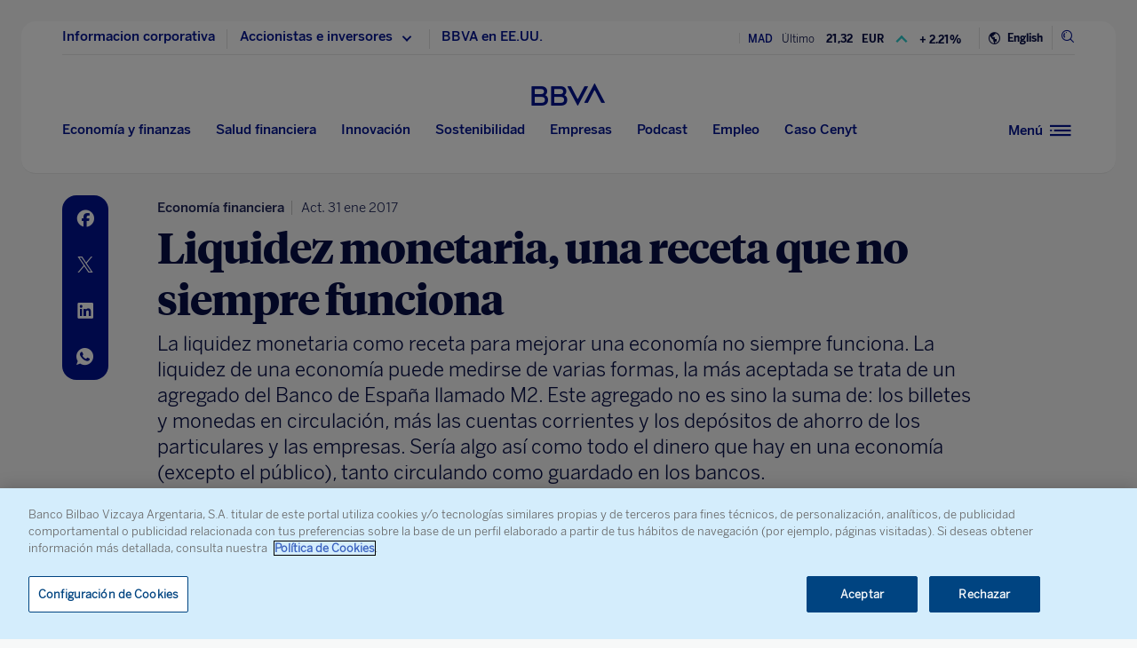

--- FILE ---
content_type: text/html; charset=utf-8
request_url: https://www.google.com/recaptcha/enterprise/anchor?ar=1&k=6LfOlw8sAAAAAH-t-BLYx_T0kwWuD0h4WeTX6EaK&co=aHR0cHM6Ly93d3cuYmJ2YS5jb206NDQz&hl=en&v=PoyoqOPhxBO7pBk68S4YbpHZ&size=invisible&anchor-ms=20000&execute-ms=30000&cb=umsu31qnl0m
body_size: 48892
content:
<!DOCTYPE HTML><html dir="ltr" lang="en"><head><meta http-equiv="Content-Type" content="text/html; charset=UTF-8">
<meta http-equiv="X-UA-Compatible" content="IE=edge">
<title>reCAPTCHA</title>
<style type="text/css">
/* cyrillic-ext */
@font-face {
  font-family: 'Roboto';
  font-style: normal;
  font-weight: 400;
  font-stretch: 100%;
  src: url(//fonts.gstatic.com/s/roboto/v48/KFO7CnqEu92Fr1ME7kSn66aGLdTylUAMa3GUBHMdazTgWw.woff2) format('woff2');
  unicode-range: U+0460-052F, U+1C80-1C8A, U+20B4, U+2DE0-2DFF, U+A640-A69F, U+FE2E-FE2F;
}
/* cyrillic */
@font-face {
  font-family: 'Roboto';
  font-style: normal;
  font-weight: 400;
  font-stretch: 100%;
  src: url(//fonts.gstatic.com/s/roboto/v48/KFO7CnqEu92Fr1ME7kSn66aGLdTylUAMa3iUBHMdazTgWw.woff2) format('woff2');
  unicode-range: U+0301, U+0400-045F, U+0490-0491, U+04B0-04B1, U+2116;
}
/* greek-ext */
@font-face {
  font-family: 'Roboto';
  font-style: normal;
  font-weight: 400;
  font-stretch: 100%;
  src: url(//fonts.gstatic.com/s/roboto/v48/KFO7CnqEu92Fr1ME7kSn66aGLdTylUAMa3CUBHMdazTgWw.woff2) format('woff2');
  unicode-range: U+1F00-1FFF;
}
/* greek */
@font-face {
  font-family: 'Roboto';
  font-style: normal;
  font-weight: 400;
  font-stretch: 100%;
  src: url(//fonts.gstatic.com/s/roboto/v48/KFO7CnqEu92Fr1ME7kSn66aGLdTylUAMa3-UBHMdazTgWw.woff2) format('woff2');
  unicode-range: U+0370-0377, U+037A-037F, U+0384-038A, U+038C, U+038E-03A1, U+03A3-03FF;
}
/* math */
@font-face {
  font-family: 'Roboto';
  font-style: normal;
  font-weight: 400;
  font-stretch: 100%;
  src: url(//fonts.gstatic.com/s/roboto/v48/KFO7CnqEu92Fr1ME7kSn66aGLdTylUAMawCUBHMdazTgWw.woff2) format('woff2');
  unicode-range: U+0302-0303, U+0305, U+0307-0308, U+0310, U+0312, U+0315, U+031A, U+0326-0327, U+032C, U+032F-0330, U+0332-0333, U+0338, U+033A, U+0346, U+034D, U+0391-03A1, U+03A3-03A9, U+03B1-03C9, U+03D1, U+03D5-03D6, U+03F0-03F1, U+03F4-03F5, U+2016-2017, U+2034-2038, U+203C, U+2040, U+2043, U+2047, U+2050, U+2057, U+205F, U+2070-2071, U+2074-208E, U+2090-209C, U+20D0-20DC, U+20E1, U+20E5-20EF, U+2100-2112, U+2114-2115, U+2117-2121, U+2123-214F, U+2190, U+2192, U+2194-21AE, U+21B0-21E5, U+21F1-21F2, U+21F4-2211, U+2213-2214, U+2216-22FF, U+2308-230B, U+2310, U+2319, U+231C-2321, U+2336-237A, U+237C, U+2395, U+239B-23B7, U+23D0, U+23DC-23E1, U+2474-2475, U+25AF, U+25B3, U+25B7, U+25BD, U+25C1, U+25CA, U+25CC, U+25FB, U+266D-266F, U+27C0-27FF, U+2900-2AFF, U+2B0E-2B11, U+2B30-2B4C, U+2BFE, U+3030, U+FF5B, U+FF5D, U+1D400-1D7FF, U+1EE00-1EEFF;
}
/* symbols */
@font-face {
  font-family: 'Roboto';
  font-style: normal;
  font-weight: 400;
  font-stretch: 100%;
  src: url(//fonts.gstatic.com/s/roboto/v48/KFO7CnqEu92Fr1ME7kSn66aGLdTylUAMaxKUBHMdazTgWw.woff2) format('woff2');
  unicode-range: U+0001-000C, U+000E-001F, U+007F-009F, U+20DD-20E0, U+20E2-20E4, U+2150-218F, U+2190, U+2192, U+2194-2199, U+21AF, U+21E6-21F0, U+21F3, U+2218-2219, U+2299, U+22C4-22C6, U+2300-243F, U+2440-244A, U+2460-24FF, U+25A0-27BF, U+2800-28FF, U+2921-2922, U+2981, U+29BF, U+29EB, U+2B00-2BFF, U+4DC0-4DFF, U+FFF9-FFFB, U+10140-1018E, U+10190-1019C, U+101A0, U+101D0-101FD, U+102E0-102FB, U+10E60-10E7E, U+1D2C0-1D2D3, U+1D2E0-1D37F, U+1F000-1F0FF, U+1F100-1F1AD, U+1F1E6-1F1FF, U+1F30D-1F30F, U+1F315, U+1F31C, U+1F31E, U+1F320-1F32C, U+1F336, U+1F378, U+1F37D, U+1F382, U+1F393-1F39F, U+1F3A7-1F3A8, U+1F3AC-1F3AF, U+1F3C2, U+1F3C4-1F3C6, U+1F3CA-1F3CE, U+1F3D4-1F3E0, U+1F3ED, U+1F3F1-1F3F3, U+1F3F5-1F3F7, U+1F408, U+1F415, U+1F41F, U+1F426, U+1F43F, U+1F441-1F442, U+1F444, U+1F446-1F449, U+1F44C-1F44E, U+1F453, U+1F46A, U+1F47D, U+1F4A3, U+1F4B0, U+1F4B3, U+1F4B9, U+1F4BB, U+1F4BF, U+1F4C8-1F4CB, U+1F4D6, U+1F4DA, U+1F4DF, U+1F4E3-1F4E6, U+1F4EA-1F4ED, U+1F4F7, U+1F4F9-1F4FB, U+1F4FD-1F4FE, U+1F503, U+1F507-1F50B, U+1F50D, U+1F512-1F513, U+1F53E-1F54A, U+1F54F-1F5FA, U+1F610, U+1F650-1F67F, U+1F687, U+1F68D, U+1F691, U+1F694, U+1F698, U+1F6AD, U+1F6B2, U+1F6B9-1F6BA, U+1F6BC, U+1F6C6-1F6CF, U+1F6D3-1F6D7, U+1F6E0-1F6EA, U+1F6F0-1F6F3, U+1F6F7-1F6FC, U+1F700-1F7FF, U+1F800-1F80B, U+1F810-1F847, U+1F850-1F859, U+1F860-1F887, U+1F890-1F8AD, U+1F8B0-1F8BB, U+1F8C0-1F8C1, U+1F900-1F90B, U+1F93B, U+1F946, U+1F984, U+1F996, U+1F9E9, U+1FA00-1FA6F, U+1FA70-1FA7C, U+1FA80-1FA89, U+1FA8F-1FAC6, U+1FACE-1FADC, U+1FADF-1FAE9, U+1FAF0-1FAF8, U+1FB00-1FBFF;
}
/* vietnamese */
@font-face {
  font-family: 'Roboto';
  font-style: normal;
  font-weight: 400;
  font-stretch: 100%;
  src: url(//fonts.gstatic.com/s/roboto/v48/KFO7CnqEu92Fr1ME7kSn66aGLdTylUAMa3OUBHMdazTgWw.woff2) format('woff2');
  unicode-range: U+0102-0103, U+0110-0111, U+0128-0129, U+0168-0169, U+01A0-01A1, U+01AF-01B0, U+0300-0301, U+0303-0304, U+0308-0309, U+0323, U+0329, U+1EA0-1EF9, U+20AB;
}
/* latin-ext */
@font-face {
  font-family: 'Roboto';
  font-style: normal;
  font-weight: 400;
  font-stretch: 100%;
  src: url(//fonts.gstatic.com/s/roboto/v48/KFO7CnqEu92Fr1ME7kSn66aGLdTylUAMa3KUBHMdazTgWw.woff2) format('woff2');
  unicode-range: U+0100-02BA, U+02BD-02C5, U+02C7-02CC, U+02CE-02D7, U+02DD-02FF, U+0304, U+0308, U+0329, U+1D00-1DBF, U+1E00-1E9F, U+1EF2-1EFF, U+2020, U+20A0-20AB, U+20AD-20C0, U+2113, U+2C60-2C7F, U+A720-A7FF;
}
/* latin */
@font-face {
  font-family: 'Roboto';
  font-style: normal;
  font-weight: 400;
  font-stretch: 100%;
  src: url(//fonts.gstatic.com/s/roboto/v48/KFO7CnqEu92Fr1ME7kSn66aGLdTylUAMa3yUBHMdazQ.woff2) format('woff2');
  unicode-range: U+0000-00FF, U+0131, U+0152-0153, U+02BB-02BC, U+02C6, U+02DA, U+02DC, U+0304, U+0308, U+0329, U+2000-206F, U+20AC, U+2122, U+2191, U+2193, U+2212, U+2215, U+FEFF, U+FFFD;
}
/* cyrillic-ext */
@font-face {
  font-family: 'Roboto';
  font-style: normal;
  font-weight: 500;
  font-stretch: 100%;
  src: url(//fonts.gstatic.com/s/roboto/v48/KFO7CnqEu92Fr1ME7kSn66aGLdTylUAMa3GUBHMdazTgWw.woff2) format('woff2');
  unicode-range: U+0460-052F, U+1C80-1C8A, U+20B4, U+2DE0-2DFF, U+A640-A69F, U+FE2E-FE2F;
}
/* cyrillic */
@font-face {
  font-family: 'Roboto';
  font-style: normal;
  font-weight: 500;
  font-stretch: 100%;
  src: url(//fonts.gstatic.com/s/roboto/v48/KFO7CnqEu92Fr1ME7kSn66aGLdTylUAMa3iUBHMdazTgWw.woff2) format('woff2');
  unicode-range: U+0301, U+0400-045F, U+0490-0491, U+04B0-04B1, U+2116;
}
/* greek-ext */
@font-face {
  font-family: 'Roboto';
  font-style: normal;
  font-weight: 500;
  font-stretch: 100%;
  src: url(//fonts.gstatic.com/s/roboto/v48/KFO7CnqEu92Fr1ME7kSn66aGLdTylUAMa3CUBHMdazTgWw.woff2) format('woff2');
  unicode-range: U+1F00-1FFF;
}
/* greek */
@font-face {
  font-family: 'Roboto';
  font-style: normal;
  font-weight: 500;
  font-stretch: 100%;
  src: url(//fonts.gstatic.com/s/roboto/v48/KFO7CnqEu92Fr1ME7kSn66aGLdTylUAMa3-UBHMdazTgWw.woff2) format('woff2');
  unicode-range: U+0370-0377, U+037A-037F, U+0384-038A, U+038C, U+038E-03A1, U+03A3-03FF;
}
/* math */
@font-face {
  font-family: 'Roboto';
  font-style: normal;
  font-weight: 500;
  font-stretch: 100%;
  src: url(//fonts.gstatic.com/s/roboto/v48/KFO7CnqEu92Fr1ME7kSn66aGLdTylUAMawCUBHMdazTgWw.woff2) format('woff2');
  unicode-range: U+0302-0303, U+0305, U+0307-0308, U+0310, U+0312, U+0315, U+031A, U+0326-0327, U+032C, U+032F-0330, U+0332-0333, U+0338, U+033A, U+0346, U+034D, U+0391-03A1, U+03A3-03A9, U+03B1-03C9, U+03D1, U+03D5-03D6, U+03F0-03F1, U+03F4-03F5, U+2016-2017, U+2034-2038, U+203C, U+2040, U+2043, U+2047, U+2050, U+2057, U+205F, U+2070-2071, U+2074-208E, U+2090-209C, U+20D0-20DC, U+20E1, U+20E5-20EF, U+2100-2112, U+2114-2115, U+2117-2121, U+2123-214F, U+2190, U+2192, U+2194-21AE, U+21B0-21E5, U+21F1-21F2, U+21F4-2211, U+2213-2214, U+2216-22FF, U+2308-230B, U+2310, U+2319, U+231C-2321, U+2336-237A, U+237C, U+2395, U+239B-23B7, U+23D0, U+23DC-23E1, U+2474-2475, U+25AF, U+25B3, U+25B7, U+25BD, U+25C1, U+25CA, U+25CC, U+25FB, U+266D-266F, U+27C0-27FF, U+2900-2AFF, U+2B0E-2B11, U+2B30-2B4C, U+2BFE, U+3030, U+FF5B, U+FF5D, U+1D400-1D7FF, U+1EE00-1EEFF;
}
/* symbols */
@font-face {
  font-family: 'Roboto';
  font-style: normal;
  font-weight: 500;
  font-stretch: 100%;
  src: url(//fonts.gstatic.com/s/roboto/v48/KFO7CnqEu92Fr1ME7kSn66aGLdTylUAMaxKUBHMdazTgWw.woff2) format('woff2');
  unicode-range: U+0001-000C, U+000E-001F, U+007F-009F, U+20DD-20E0, U+20E2-20E4, U+2150-218F, U+2190, U+2192, U+2194-2199, U+21AF, U+21E6-21F0, U+21F3, U+2218-2219, U+2299, U+22C4-22C6, U+2300-243F, U+2440-244A, U+2460-24FF, U+25A0-27BF, U+2800-28FF, U+2921-2922, U+2981, U+29BF, U+29EB, U+2B00-2BFF, U+4DC0-4DFF, U+FFF9-FFFB, U+10140-1018E, U+10190-1019C, U+101A0, U+101D0-101FD, U+102E0-102FB, U+10E60-10E7E, U+1D2C0-1D2D3, U+1D2E0-1D37F, U+1F000-1F0FF, U+1F100-1F1AD, U+1F1E6-1F1FF, U+1F30D-1F30F, U+1F315, U+1F31C, U+1F31E, U+1F320-1F32C, U+1F336, U+1F378, U+1F37D, U+1F382, U+1F393-1F39F, U+1F3A7-1F3A8, U+1F3AC-1F3AF, U+1F3C2, U+1F3C4-1F3C6, U+1F3CA-1F3CE, U+1F3D4-1F3E0, U+1F3ED, U+1F3F1-1F3F3, U+1F3F5-1F3F7, U+1F408, U+1F415, U+1F41F, U+1F426, U+1F43F, U+1F441-1F442, U+1F444, U+1F446-1F449, U+1F44C-1F44E, U+1F453, U+1F46A, U+1F47D, U+1F4A3, U+1F4B0, U+1F4B3, U+1F4B9, U+1F4BB, U+1F4BF, U+1F4C8-1F4CB, U+1F4D6, U+1F4DA, U+1F4DF, U+1F4E3-1F4E6, U+1F4EA-1F4ED, U+1F4F7, U+1F4F9-1F4FB, U+1F4FD-1F4FE, U+1F503, U+1F507-1F50B, U+1F50D, U+1F512-1F513, U+1F53E-1F54A, U+1F54F-1F5FA, U+1F610, U+1F650-1F67F, U+1F687, U+1F68D, U+1F691, U+1F694, U+1F698, U+1F6AD, U+1F6B2, U+1F6B9-1F6BA, U+1F6BC, U+1F6C6-1F6CF, U+1F6D3-1F6D7, U+1F6E0-1F6EA, U+1F6F0-1F6F3, U+1F6F7-1F6FC, U+1F700-1F7FF, U+1F800-1F80B, U+1F810-1F847, U+1F850-1F859, U+1F860-1F887, U+1F890-1F8AD, U+1F8B0-1F8BB, U+1F8C0-1F8C1, U+1F900-1F90B, U+1F93B, U+1F946, U+1F984, U+1F996, U+1F9E9, U+1FA00-1FA6F, U+1FA70-1FA7C, U+1FA80-1FA89, U+1FA8F-1FAC6, U+1FACE-1FADC, U+1FADF-1FAE9, U+1FAF0-1FAF8, U+1FB00-1FBFF;
}
/* vietnamese */
@font-face {
  font-family: 'Roboto';
  font-style: normal;
  font-weight: 500;
  font-stretch: 100%;
  src: url(//fonts.gstatic.com/s/roboto/v48/KFO7CnqEu92Fr1ME7kSn66aGLdTylUAMa3OUBHMdazTgWw.woff2) format('woff2');
  unicode-range: U+0102-0103, U+0110-0111, U+0128-0129, U+0168-0169, U+01A0-01A1, U+01AF-01B0, U+0300-0301, U+0303-0304, U+0308-0309, U+0323, U+0329, U+1EA0-1EF9, U+20AB;
}
/* latin-ext */
@font-face {
  font-family: 'Roboto';
  font-style: normal;
  font-weight: 500;
  font-stretch: 100%;
  src: url(//fonts.gstatic.com/s/roboto/v48/KFO7CnqEu92Fr1ME7kSn66aGLdTylUAMa3KUBHMdazTgWw.woff2) format('woff2');
  unicode-range: U+0100-02BA, U+02BD-02C5, U+02C7-02CC, U+02CE-02D7, U+02DD-02FF, U+0304, U+0308, U+0329, U+1D00-1DBF, U+1E00-1E9F, U+1EF2-1EFF, U+2020, U+20A0-20AB, U+20AD-20C0, U+2113, U+2C60-2C7F, U+A720-A7FF;
}
/* latin */
@font-face {
  font-family: 'Roboto';
  font-style: normal;
  font-weight: 500;
  font-stretch: 100%;
  src: url(//fonts.gstatic.com/s/roboto/v48/KFO7CnqEu92Fr1ME7kSn66aGLdTylUAMa3yUBHMdazQ.woff2) format('woff2');
  unicode-range: U+0000-00FF, U+0131, U+0152-0153, U+02BB-02BC, U+02C6, U+02DA, U+02DC, U+0304, U+0308, U+0329, U+2000-206F, U+20AC, U+2122, U+2191, U+2193, U+2212, U+2215, U+FEFF, U+FFFD;
}
/* cyrillic-ext */
@font-face {
  font-family: 'Roboto';
  font-style: normal;
  font-weight: 900;
  font-stretch: 100%;
  src: url(//fonts.gstatic.com/s/roboto/v48/KFO7CnqEu92Fr1ME7kSn66aGLdTylUAMa3GUBHMdazTgWw.woff2) format('woff2');
  unicode-range: U+0460-052F, U+1C80-1C8A, U+20B4, U+2DE0-2DFF, U+A640-A69F, U+FE2E-FE2F;
}
/* cyrillic */
@font-face {
  font-family: 'Roboto';
  font-style: normal;
  font-weight: 900;
  font-stretch: 100%;
  src: url(//fonts.gstatic.com/s/roboto/v48/KFO7CnqEu92Fr1ME7kSn66aGLdTylUAMa3iUBHMdazTgWw.woff2) format('woff2');
  unicode-range: U+0301, U+0400-045F, U+0490-0491, U+04B0-04B1, U+2116;
}
/* greek-ext */
@font-face {
  font-family: 'Roboto';
  font-style: normal;
  font-weight: 900;
  font-stretch: 100%;
  src: url(//fonts.gstatic.com/s/roboto/v48/KFO7CnqEu92Fr1ME7kSn66aGLdTylUAMa3CUBHMdazTgWw.woff2) format('woff2');
  unicode-range: U+1F00-1FFF;
}
/* greek */
@font-face {
  font-family: 'Roboto';
  font-style: normal;
  font-weight: 900;
  font-stretch: 100%;
  src: url(//fonts.gstatic.com/s/roboto/v48/KFO7CnqEu92Fr1ME7kSn66aGLdTylUAMa3-UBHMdazTgWw.woff2) format('woff2');
  unicode-range: U+0370-0377, U+037A-037F, U+0384-038A, U+038C, U+038E-03A1, U+03A3-03FF;
}
/* math */
@font-face {
  font-family: 'Roboto';
  font-style: normal;
  font-weight: 900;
  font-stretch: 100%;
  src: url(//fonts.gstatic.com/s/roboto/v48/KFO7CnqEu92Fr1ME7kSn66aGLdTylUAMawCUBHMdazTgWw.woff2) format('woff2');
  unicode-range: U+0302-0303, U+0305, U+0307-0308, U+0310, U+0312, U+0315, U+031A, U+0326-0327, U+032C, U+032F-0330, U+0332-0333, U+0338, U+033A, U+0346, U+034D, U+0391-03A1, U+03A3-03A9, U+03B1-03C9, U+03D1, U+03D5-03D6, U+03F0-03F1, U+03F4-03F5, U+2016-2017, U+2034-2038, U+203C, U+2040, U+2043, U+2047, U+2050, U+2057, U+205F, U+2070-2071, U+2074-208E, U+2090-209C, U+20D0-20DC, U+20E1, U+20E5-20EF, U+2100-2112, U+2114-2115, U+2117-2121, U+2123-214F, U+2190, U+2192, U+2194-21AE, U+21B0-21E5, U+21F1-21F2, U+21F4-2211, U+2213-2214, U+2216-22FF, U+2308-230B, U+2310, U+2319, U+231C-2321, U+2336-237A, U+237C, U+2395, U+239B-23B7, U+23D0, U+23DC-23E1, U+2474-2475, U+25AF, U+25B3, U+25B7, U+25BD, U+25C1, U+25CA, U+25CC, U+25FB, U+266D-266F, U+27C0-27FF, U+2900-2AFF, U+2B0E-2B11, U+2B30-2B4C, U+2BFE, U+3030, U+FF5B, U+FF5D, U+1D400-1D7FF, U+1EE00-1EEFF;
}
/* symbols */
@font-face {
  font-family: 'Roboto';
  font-style: normal;
  font-weight: 900;
  font-stretch: 100%;
  src: url(//fonts.gstatic.com/s/roboto/v48/KFO7CnqEu92Fr1ME7kSn66aGLdTylUAMaxKUBHMdazTgWw.woff2) format('woff2');
  unicode-range: U+0001-000C, U+000E-001F, U+007F-009F, U+20DD-20E0, U+20E2-20E4, U+2150-218F, U+2190, U+2192, U+2194-2199, U+21AF, U+21E6-21F0, U+21F3, U+2218-2219, U+2299, U+22C4-22C6, U+2300-243F, U+2440-244A, U+2460-24FF, U+25A0-27BF, U+2800-28FF, U+2921-2922, U+2981, U+29BF, U+29EB, U+2B00-2BFF, U+4DC0-4DFF, U+FFF9-FFFB, U+10140-1018E, U+10190-1019C, U+101A0, U+101D0-101FD, U+102E0-102FB, U+10E60-10E7E, U+1D2C0-1D2D3, U+1D2E0-1D37F, U+1F000-1F0FF, U+1F100-1F1AD, U+1F1E6-1F1FF, U+1F30D-1F30F, U+1F315, U+1F31C, U+1F31E, U+1F320-1F32C, U+1F336, U+1F378, U+1F37D, U+1F382, U+1F393-1F39F, U+1F3A7-1F3A8, U+1F3AC-1F3AF, U+1F3C2, U+1F3C4-1F3C6, U+1F3CA-1F3CE, U+1F3D4-1F3E0, U+1F3ED, U+1F3F1-1F3F3, U+1F3F5-1F3F7, U+1F408, U+1F415, U+1F41F, U+1F426, U+1F43F, U+1F441-1F442, U+1F444, U+1F446-1F449, U+1F44C-1F44E, U+1F453, U+1F46A, U+1F47D, U+1F4A3, U+1F4B0, U+1F4B3, U+1F4B9, U+1F4BB, U+1F4BF, U+1F4C8-1F4CB, U+1F4D6, U+1F4DA, U+1F4DF, U+1F4E3-1F4E6, U+1F4EA-1F4ED, U+1F4F7, U+1F4F9-1F4FB, U+1F4FD-1F4FE, U+1F503, U+1F507-1F50B, U+1F50D, U+1F512-1F513, U+1F53E-1F54A, U+1F54F-1F5FA, U+1F610, U+1F650-1F67F, U+1F687, U+1F68D, U+1F691, U+1F694, U+1F698, U+1F6AD, U+1F6B2, U+1F6B9-1F6BA, U+1F6BC, U+1F6C6-1F6CF, U+1F6D3-1F6D7, U+1F6E0-1F6EA, U+1F6F0-1F6F3, U+1F6F7-1F6FC, U+1F700-1F7FF, U+1F800-1F80B, U+1F810-1F847, U+1F850-1F859, U+1F860-1F887, U+1F890-1F8AD, U+1F8B0-1F8BB, U+1F8C0-1F8C1, U+1F900-1F90B, U+1F93B, U+1F946, U+1F984, U+1F996, U+1F9E9, U+1FA00-1FA6F, U+1FA70-1FA7C, U+1FA80-1FA89, U+1FA8F-1FAC6, U+1FACE-1FADC, U+1FADF-1FAE9, U+1FAF0-1FAF8, U+1FB00-1FBFF;
}
/* vietnamese */
@font-face {
  font-family: 'Roboto';
  font-style: normal;
  font-weight: 900;
  font-stretch: 100%;
  src: url(//fonts.gstatic.com/s/roboto/v48/KFO7CnqEu92Fr1ME7kSn66aGLdTylUAMa3OUBHMdazTgWw.woff2) format('woff2');
  unicode-range: U+0102-0103, U+0110-0111, U+0128-0129, U+0168-0169, U+01A0-01A1, U+01AF-01B0, U+0300-0301, U+0303-0304, U+0308-0309, U+0323, U+0329, U+1EA0-1EF9, U+20AB;
}
/* latin-ext */
@font-face {
  font-family: 'Roboto';
  font-style: normal;
  font-weight: 900;
  font-stretch: 100%;
  src: url(//fonts.gstatic.com/s/roboto/v48/KFO7CnqEu92Fr1ME7kSn66aGLdTylUAMa3KUBHMdazTgWw.woff2) format('woff2');
  unicode-range: U+0100-02BA, U+02BD-02C5, U+02C7-02CC, U+02CE-02D7, U+02DD-02FF, U+0304, U+0308, U+0329, U+1D00-1DBF, U+1E00-1E9F, U+1EF2-1EFF, U+2020, U+20A0-20AB, U+20AD-20C0, U+2113, U+2C60-2C7F, U+A720-A7FF;
}
/* latin */
@font-face {
  font-family: 'Roboto';
  font-style: normal;
  font-weight: 900;
  font-stretch: 100%;
  src: url(//fonts.gstatic.com/s/roboto/v48/KFO7CnqEu92Fr1ME7kSn66aGLdTylUAMa3yUBHMdazQ.woff2) format('woff2');
  unicode-range: U+0000-00FF, U+0131, U+0152-0153, U+02BB-02BC, U+02C6, U+02DA, U+02DC, U+0304, U+0308, U+0329, U+2000-206F, U+20AC, U+2122, U+2191, U+2193, U+2212, U+2215, U+FEFF, U+FFFD;
}

</style>
<link rel="stylesheet" type="text/css" href="https://www.gstatic.com/recaptcha/releases/PoyoqOPhxBO7pBk68S4YbpHZ/styles__ltr.css">
<script nonce="GPJY9EXUmcKOPzwtRCm4lQ" type="text/javascript">window['__recaptcha_api'] = 'https://www.google.com/recaptcha/enterprise/';</script>
<script type="text/javascript" src="https://www.gstatic.com/recaptcha/releases/PoyoqOPhxBO7pBk68S4YbpHZ/recaptcha__en.js" nonce="GPJY9EXUmcKOPzwtRCm4lQ">
      
    </script></head>
<body><div id="rc-anchor-alert" class="rc-anchor-alert"></div>
<input type="hidden" id="recaptcha-token" value="[base64]">
<script type="text/javascript" nonce="GPJY9EXUmcKOPzwtRCm4lQ">
      recaptcha.anchor.Main.init("[\x22ainput\x22,[\x22bgdata\x22,\x22\x22,\[base64]/[base64]/[base64]/bmV3IHJbeF0oY1swXSk6RT09Mj9uZXcgclt4XShjWzBdLGNbMV0pOkU9PTM/bmV3IHJbeF0oY1swXSxjWzFdLGNbMl0pOkU9PTQ/[base64]/[base64]/[base64]/[base64]/[base64]/[base64]/[base64]/[base64]\x22,\[base64]\x22,\x22Zgliw6ZELmHCm8OrBcOHwqzDo8K6w5/DowQow5vCs8KBwoILw6jCrDjCm8OIwrbCqsKDwqcjGyXCsFFyasOuZsKwaMKCAMOeXsO7w7tQEAXDhsKsbMOWVDt3A8K2w6YLw63CqcKKwqcww7PDmcO7w7/DtndsQwtwVDxtES7Dl8O2w7DCrcO8YAZEACfCtMKGKk15w75ZfWJYw7QteS9YEsKHw7/Coi8jaMOmVsOLY8K2w6phw7PDrR16w5vDpsOaYcKWFcKZI8O/[base64]/Do8Omw5vClsOxw6QubhVUwonDu3oqWXfCgz0qwppfwqDDrEt6wrMgEw1Ew7cHwq7DhcKww6HDqTBmwqA2CcKAw7QfBsKiwpnCj8KyacKaw4QxWFMEw7DDtsOYdQ7Dj8KJw6pIw6nDlHYIwqFpf8K9wqLCgMKPOcKWFwvCgQVeQU7CgsKCNXrDiXDDvcK6wq/[base64]/DoynDkmEEwrRUw4jClU8uZj4mw5HDlG9RwpLDvcKkw4ICwpkLw5DCk8KTfjQxAAjDm39qcsOHKMOFbUrCnMODaEp2w5HDtMOPw7nCkWnDhcKJdU4MwoF0wqfCvETDvsOGw4PCrsKawoLDvsK7woh8dcKaPXh/wpcTemRhw58Awq7CqMOgw61zB8KOSsODDMKVOVfChWrDuwMtw7PCnMOzbgQEQmrDuDggL2XCqsKYT1nDijnDlUvCqGoNw7tabD/CmsOpWcKNw7fCnsK1w5XCsGU/JMKifSHDocK0w5/CjyHCoxDClsOyacOtVcKNw4pbwr/[base64]/DmMOfGXPCvk13IUXDkHrDuMKvBxlsLV7DvXtxwrYXwp7CrMOewr/DgVbDm8KFAMKkw7LCviEhwozCtm/DvXAQanvDhxdXwq8QNsOmw6Azw6dEwpoIw7Ybw4hvPsKtw5IkworDoBEMEhDCucKzbcODCcOfw6UIPcOQTw/Cm0BvwoTCvWvDhXBVwp8Hw7snKTEMIAHDrx/DgsOzMMOkZz/CvsKSw64yNw5gw4vCjMKRdwnDpCJTw6fDvMKJwpPCo8KfZ8KCJUB6XSNxwqkow6NNw49xwqbCgUHDm1vDvCtbw6/DpWkKw7x9VlRzw5HCsi/DmMKIUj5yCXDDo1XCqcK0NlzCtMO+w5poLywawpk3bcKEOcKDwq9Qw4MDRMOWX8KDwpFvwq7CrkfCqMKLwqQNTMKRw55eUF/Dsy5mKcOzWMOiI8O2ZMKcd0DDrj7CiXzDskHDvBjDk8Kvw7IQwpx4w5nClsK3w6DCindUw7sQAMKcw5jDlcKwwoHCoC44TsKufcKpw60aFRzChcOswpATCcKwdsOpOGnDsMK9wqhIDlFXZxDChC/DiMKAPgDDmFx1wojCpB3DlDbDt8KxUVTDiGvDsMO0Z2lBwpB8w7pAf8OhRQQJwqXCuGfChcKhN1/Ch1/CiTIcwpXDpFfClcOfwonCozRjbsKkE8KLw51qRMKtw7wedsKnwoHCowh0bjliXE/DrwtcwoEdYk8RekQ5w5AqwpDDth90FMOfaxnDrX3CnVjDj8KiK8Kgw4JxBCQYwpQIQk8RVcOhWU83wonCrwhBwqtxa8KGLgsMIsOJwr/[base64]/DiCjCnBI7L1p0w4zCm8O2b8Osw5NAwrV0wqAnw6hkXcKCw6DDmcOmBBnDgMOZwoXChMObOnXCoMKrworCnnbDoE7Dj8OaTTULSMKzw4tuw6nDgHbDt8O7IMOyeg/[base64]/CicOKw4zDhkwUI1nDrnYrwpnCp8KhK8KbwqnDrQrClcKhwqvCncOjORnCrcOiORoNw5MJLkTCkcOxw4/[base64]/w5PDujPDksOjw7VhJ8OPw4DDvz1zwpHChsONwrgtGQBXbsO7XgHCiHIHwpY6w7LCjhPCm0fDjMK4w5MTwpHDmHLClMKxwobCgz7DqcK+QcOfw5EDc0jCj8KSEBwKwqc6w7/CvMOxwrzDoMKyecOhwqx9SmHDpsOuWcKMW8OYTsOywpnCoSPCrMKxw4nDuApUbUpZw6ZwY1PChMKkD21yKn9Cw4kDw7DCkcOnHTPCn8O8TGXDo8O6wpPChFjCs8KLa8KeVcKtwqpMwpJ1w7TDtwHCuC3DtsKOw4dOA19nPsOWwrLDll/CjsKkRg/[base64]/CplZpZcOcPgjDkQvDtlPCni/DmDvDscKlw6jDpgRAwow1ccKfwoTCpHXDmsOiVMO0wr/[base64]/Dn8OwL3nClsKDdMOzw4lxwqHDpcOTwpDCqcOzw7zDrsO8NcKWfVPDi8KxSFgQw4/DgQPClMKJDcKgwqZ5wrjCqsOEw5oRwrfCrkxNP8Obw7otDEMRZX0dZG8yHsO0w7lbUyHDmkLCuRshQFXCicO9w4JsWXh0wq8cRUZePAphw7l7w5YTwqsGwpDCkz7DoknCmxLCjT3Dn1BAMDAHW0PCvR5wQsKrw4zCr0XDmMO4fMKlEcOnw6rDk8KaOMKMw6hKwrbDkA/DpMKeYSZREiMWw6BpBwIXw6orwrhlIcKDOMOpwpQQC2fCownDtH/CvMO0w4lWJCNkwo/Cr8K5M8O5K8K9w53Ch8KHaA1TJAbCiWLCrsKdW8OFZ8KBBhfCqsKtZcKodMKfC8K4w6vDjQHCvFhJdMKfwprCsirCtSccw7jCv8OUw4bDr8OnG1rCqsOJwqY8woLDqsOiwoXDnBnDlsKawrzDuRrCmsK1w7zDn0PDhcK3XxjCqsKWw5LDpVrDhQbDsTVww6J/GMKNa8OtwrPCuQXCr8O2w6sSYcKRwrLCkcK8FH9xwqrCiGnCkMKGwrdtwr07JsKDIMKAIsOMbQccwpFDJsKzwoPCrTfCsDZgw4DCrsKIEcOUw4oxY8KbfiUEwpN0wpgkQMOFAsKsUsOtdUtQwrPCkMOjYU4/RHlQECR2cmjDllNTFsO7fMO+wr/Di8K2STJAeMOrOhgAdsOIw5bCswIXwq1TVEnDoHd/LnnDs8OUw5vDqcKTAhfCmn9dIAPCm3jDhMKjI17Cg08ewqPCmsKfw7HDriHDklYuw5rCs8OzwooTw4TCqMKnUcOFFMKBw6rCncOhPS8WBmLDnMOgG8Otw5dQJcKIfhLCosOxHMKBGRbDkU/Co8Ocw6LCkDTCjMK3KsOEw5DCiwc9UxrCnCgVwrHDs8Kma8OfacKhMcKqw73CvWXDlMO8wpfCl8OoD1tBw5TCn8OqwpLCkSICbcOCw4LCvR9wwrLDh8K5wr7DocODwoDCrcOaDsOYw5bCrmfCtDzDvkElwopxwpTClh1ywpHDuMOQw7XDqU1lJRlCOcOkTcK/a8OMcMKQWwFGwot1w5YEwp56CGPDlBMDGMKPKMKWw6IxwqvDlsKtaFDCnEwIw5wVwrrCmVZ0wq1OwrE9HHzDlFRZH0Vqw7rDsMOtMMKNHXnDusKEwphNwoDDtMOjKcKrwpRAw7gzMUxPwpBdCXrCmxnCgDTDlkrDohHDjWpHwqfClgHCrcKCw6LCpAXDsMO/Vi5bwoVdw7ccwqnDgsO1dyxiwp81w599TMKWC8OvcMKwAFdqSsKxPDvDisORRsKicgNxwp7DmMO9w6/CpMKsAE9ew4QOGDXDqADDlcKNC8KqwoLDsBnDs8OPw6NUw683wpkVwrEXw4bDkS9Hw65JNDZ4w4XCtcKOw57DpsKRwqTDlsOewoM1bE4ZYsKsw5w8aGlUEjFiNEbDmsOywpg9W8Kew6kIQsK8d0vCux7DmMK3wpXCqFpDw4fCjAoMHsKSworDuWEhRsKcVF/DnMKrw5/DkcKqO8Ovc8KdwrHCuxrCtx1DODfCrsKcDsK1wqvCiGjDkcK1w5xcw7XCk2LCk0/CpsOTa8OVw5cUdMOCw5zDosOdw455woLCo2rCkiJ3UDEdLnoQf8KXK03DiQzCtcOFw7nDscKww5U1w6LDrVBMwqQBwrPDvMKYNw1mFMO+X8O8dMKOwrfDk8OnwrjCpCbDuFBiAsOeU8OlXcK/TsOBw5nDly4Lw63Dlj1/wpcnwrAMwpvDgMOhwqXDowvDsVLDusONajnClQPDg8OFIWAhw7RSw5LDocO1w6J0GB/Cg8KfAUFbH0AxAcOOwrFKwopxKjx4w4ZAwpzDtcKWwobDk8OAw607csOBw6sCw6nDvsOcwr1LT8OGGx/DrMOtw5R3EMKcw7nDmsOjWcKCw6xYw5JLw7pBwqvDhcKnw4Yaw5DDjlHCgF8pw4DDl0HCkTReTWXCuGDCksONw6DCtm/DncK+w47Cq3/DkcOkfsKQw47CkcOvRC5jworDmsOqX0LDmkt4w6rCpRcGwrEFKHbDsTtJw7YPHl3Duw3DlXLCrl0yJ30PFMOFw65BHsKpIC3Co8OpwpXDt8ORG8OoOsK0w73DvjXCnMOZa3Uhw67DsCHDgcKeHMOMRcKSw63Dr8KMH8K/w4/CpsOIV8Onw6fCv8KQwqnCocOXcSJ6w5TDmF7CpcOgw75GTcKCwpFSYsOSJsObAgrChMOxAsOQQMOxwowyHcKLw53DsVp8wp45MyglMMObDBTCvmBXKcKYbcOOw5DDjxHDhE7DsW80w43ClERvwoXCjgApCCfDisKNw5QGwpNDARXCtzRZwpvCuFc/Nl7ChMOAw6TDnmtJSsKEw4IAw4TCm8Kaw5HDqcOTOsKuwqsWPMKqXMKHb8OYN18AwpTCsMKvHsKjIDJhEMO2MWrDkcOPw4N5BzbDjlbCijHCucOmw47DpAbCsjfCqsOIwr86w4NRwqMdwqHCusKjw7fCpD1Vw4NCYW/DpcKowoByB1MGYW5KS2bDn8K8Ui0uDiZORMO1K8OWAcKbLBDCisOBDRfDrsKhL8KCwoTDnDN1Sx9CwrkqA8OZwqPDlCBrFsKCWBDDgcOswo1Rw6p/BMOREwjDqRfDlSYWwrh4wonDtcK3wpbCg2RCfQdadsKUHMOECsOrw6jDuSVWw6XCqMKtcykTTcOhTMOowqbDp8K8HF3DqMKEw7gNw5gybxDDr8KoQTnCuUpkw5HCncKyWcKmwo3CgWtDw5jCn8KcPcKaNcOkw4N0Im/CnQM+WEZcw4HCrCkeE8KVw4zCmGbClMOXwrAEDg3CrnnCuMO5woh2D1l3wpIPTnjChCzCs8OgS3sewovDgzcschskf0UYXUzDuAxkw581w61QL8Kdw6UoesOLGMKJwpFrw5wLbQ58w5zCqR4/w4R2AMOjw5g9wpjDmw7CvSoPQMOww51pwrtOUMKKwr7DlSzDhS/[base64]/w5Yfwph/wqoOQmV3IloQbsO7wqbCjcKqdUvDozzCh8KlwoIvwq/[base64]/Co1PDpFvCqMKxw7I1w6h4wqYSVhN1wr3DnMK2w7AVwr7DisOTbcOqwpZ/A8Oaw6AqYX7Cv2Vvw7lbw7Mgw5ohw4rCgcO3O2DCrGfDokzCgxbDrcK+wqHCjsO4b8OQXcOgaENjw4ZqwobCiH/DhMKdCsOnw7xxw47DhyBxHBLDsR7CrAttw7fDgRt+K23DtcKCfjVNw6R9UcKYPFfDtCcwB8ORw5V3w6bCv8KZTjPDssK3w5ZVMsONdHLDlwckwrJww7Z+O2M/wp7DvsKiwo81DlQ8GyfDkMOnMMK9esKgw7BRbHoxw5dGwqvDjXs9wrHDnsKrK8ONFMK+PsKeHXvCm2pPVnPDv8O0wo5qBcOqw7XDqcK4d0rClyjDj8OyAcK4wpcywp/[base64]/Y3TCu8KpwqQNwrZRwq9HWS7DuMKRacKgScK7IkNVwpzCs3NpKUzDgnNgKsKrEhRsw5DCicKxHDbDksKeIMKgw7HCt8Oca8OMwqc4w5XDg8KFKMOCw7jCucK+Y8K5KXDCgB/Cqk0bD8K8w6PDq8Oxw6JMwpg8JcKRw4pNPyzDliIYMMOdI8KPUg88w5lzRsOGGMK6woTCv8KzwrVOORHCnMO0wp7CgivCpB3DtcOkGsKWwofDjTbDjzvCtHLCh04+wpM5S8Ogw7DCgsO1w5kcwq3DoMOiKyJww6N/W8O9YHtdwq17w6zCp38DV0nCq2rCncKRw5UdT8Kpwptrw4waw6XCgcKwK3FdwqzChUkXf8KIM8KgPMOdwp7CnkgqTcK4wobCkMOYHFNew5fDrMONwrFOMMOSw7XDqmM5QnvDvjTDnsOGw5A1w4/DkcKRw7fDuUfDmn3ClzbDhMO/woVDw4lsesKxw7F3RiVuQ8OhLDR1BcO2w5Fqw6/[base64]/Co8KQaVfCs8OVw6PDnBdDKlVkw5xLazjChEwLw5fDjsKTw5bCkyfDrsOAMHfChVLDhkxXKFsbw5wSHMOBAsKewpTDnSXDpzDDlXVeKXAiwoJ9IcKwwrg0w4Q7fApgDMOQdUHCtsOPXAM/wovDnEDCuUzDgxfCikR7ZF8Dw7lSw7jDhn3CvGbDtcOpwo1OwpLClXMxGBF4wqDCrWArHztoPjrCkcOJwowSwrE1w4wfM8KWJMOlw4AbwpE0TWDDs8OHw79YwrrCuBI2wrsFVMKqw5zDs8K1f8O/HArDosKFw7rCqCp9cVUyw5QNBsKOOcK4VwXCn8Ojw5/Dk8OxLMKlM0MIMVZuwqPCng89w4PDiHHCklk3wqrCm8OMwqnCiT3Dl8ObLHckLcKvw6jDvldxwrHDmsODw5DDq8KYGWzCqT0edgcdSSTDplbCpG/DiHY+wqg3w4jDpcOnWmkhw4rDo8O/wqUneXnDjsK/[base64]/wrjDvcOQaVAqwozDrMKjHFnCpk4YUyzCmQkobsKaQDLDsBQRU2TDnsK6WzDDqnQSwqltPsOIVcKkw7nDusO7wrpzwo/CtT/CmsK+wpXCrn8Ow7bDr8KKwq5Gw60/OsKNw6onN8KEU3kQwp7CqcKjw6lhwrRBwprCvcK4WsOcPMOoP8KfKMKBw7sJMSjDpWjDqcO/wqQHLMO/[base64]/CpWPCnG11ZcKnw7ZkVcOrwoApQyXCkG4Sw53DpMKMe8KMVMKPCMOiwpjCicK7w5ROwoFVbMO/[base64]/CtgLCo01IwqltwoTDuMOgw4UzwqogYsOnCDYDw67Cr8Osw5rDk29Iwp1Fw4zCs8O/[base64]/CuMK2w5BGPAJ/[base64]/IScbwpQiecKQw73DsEYfMWdbUsO4wplXw5sXwoXCmsKOw7ZbT8KGTMOcRQfDlcOmw6RhX8KDICp3RMOmdRzDoTRMw5dfMsKsFMKjwqxHfWkSX8KMGQ7DlwZSdgbCrHHDoxVWTsOvw5vCssKESSdNwqsawr1uw41FRzY9w7Q+wpLCkAPDh8KjExA2DMKIamUuwpI/IEwHHntCdwgtLMKVccOXdMO4DCrCgirDiy1cwpMOWgM1wrDDtMOXw77DkMK0cUrDnzN5wpxRw6h1VcK6dl7Dj14yd8O1CMKAw6/DjcKlS1FhG8OcOmFAw5TDoR0QZGBHaGRWT2IcU8KbX8Kmwq0sM8OiAMOjAMKqJsOWIMONHcKPbcKAw6UOwpNEQMO4wp4eUi8SMmRWBcKLWx1BJ0VJwqHDhMO5w4Bmw5ZHw5AVw5QkchZXSVfDssKJw7ASSl7DuMOedcO9w6bCmcO6HcKnfAfCjxrDsAJywqnCg8OXbi/Cp8OfasODwpsow6zDhyoYwq9cJ2MMwoDDmWHCtsOfT8OYw4/DvcOqwpjCqwXDvsK+TcO8wpgBwrHDlsKrw6bCh8KgR8O5U0FdSsKsNwrDiRTDo8KHFsOMw7vDusOdOycfwoHDjsOtwogLw6LCqz/DpcOsw6vDmsKaw4XCp8Ocw6sYP3hsEgDDjW8EwqAAwq9fBnZAPE7DssOZw4rCn1vCicOtdSvCtBnCqcKmJ8KZFEbCpMOvNcKtwptwF1l6OsK/woJyw7fCoTB2wrnCtsKwOcKRw7c3w4AaGsOLCQDDisKXG8KdHyprw43DssOjEsOlw6kZwq4pUDZ5wrXDrXY+ccKfOMKTKWc2w4g7w5zCu8OYesO5w61KEsOBCMK4HgtTwo/DmcKtWcKNS8KvesOLEsOhXsKxR0laYcOcwqwHw6nCq8Kgw4xxeAPChMOcw6XCqhFaSwouwqbDhEcQw77DqjPDt8KswqI/TgXCpsKwNADDoMOqBU7CiyvCvl5oL8Kkw4/Dv8KJwohSIcO5WMK/wpM9wq/Cq01gQsOHecOYTiYRw7XDtlhVwpcbJ8KHesOSGE3DkmJwCMOywoPCmRjCgsKSbMO6Z283IWASw51dJirDuXkTw7LDjGLCu3l0FSHDqADDhMObw6wrw5nDtsKWesOLAQx6XMOLwowCKgPDu8KeIMKQwqHCkBAPF8Onw7R2QcKfw7g+Xjpxwqldw5fDgm8YecOEw7/DkMO7DMKIw597wpouwotlw7pwCwgJw43CgMKhSG3CoRcBEsOdBcOrPMKAw5UQBjrDu8OLw6TCnsKkw6DCpxbCjirDoSPDq23CrDLDlsOIw4/DiUjCg0dHa8KPwo7CkQXCslvDmR4xw6A5wpTDisKzwp7DhhYte8Osw53Cm8KJIsORwovDjsKEw4/ChQx3w4wPwohSw75Awo/[base64]/CtcKjw51kJnBtUsOPw6jCgzPDhcOOw6Q5eyTDhWEJwqkLwolQCcOBEj3DjgzDqMOLwrYVw5B3Ik/CqsKAWTPDpsOcw6DDicKCRgp6B8OVw77ClWskbhIcwrM/KVbDqy/[base64]/CpMOfAXzClsK/wrPDhyHCqcOew6LCncKxwr4WbTTCmsOFR8KnUmHCgMK5wpfDlQEKw53ClA8zwrzDsDJrwoLClsKTwoBOw4wVwpLDgcKtRMOBwq3DnA9Fw5o1wq1aw73DtMK/w70Ww6JxLsONOmbDkFjDvcOBw7cmwrs7w7M+wokILltzNcKbIMKzwpVeOGzDuQ/DosKWEFsOUcKrX2YlwpkFw7/[base64]/DhEksw6nDr8OoeGBFSsOFCW/DssKFwrpSwrrDlcO6wr4aw6fDsioCwrIzwrJgw6gcTjPCv1/[base64]/Dq1M+O8Ovc8Oje8OJREDCgnzDuwZ7woTDjyrCunwEGl7DmsKINsOzYCvDrkFXN8OfwrN9LhrCiQgIwohEw53DnsO8wr1oHlLCuR3DuT0Lw6zDpAgMwpzDrlBswovCs0daw4jCm3pfwq0Iw7pewqQWw7BBw60nD8KpwrzDuU3CksO7IcKSOcKYwrrClCp6UQ0IWMKCw6/[base64]/wqnClAFsRUjCrHTDmSlEw79iCcO1YDJww6oHDxZJw7rCtw/DgMKcw5JKJsOcDMOCMsKaw6knJcKbw5zDusOyXcKDw6vDmsOTBUnDjsKkwqk9P0jCojHDvz8ETMOlTHNiw7nCmkjDjMOYBUzDkGsmw7QTw7fCksKvw4LCtcKHan/Cp0nDvMOTw7zClMKrPcOWwqIPwrrCgMKQL049ezIWEsKkwqvCg2PDg1nCrmQLwoI7wpjCj8OnCsK1Pw/DrgtLYMOlwoLCikFzZEYiwozCtxl4w5pGYmPDvgfCsn4ZfMKyw4/[base64]/CsXQEw6VhHVEOERLCpWnCjFE6w6Z2AsO1GQMHw6XCt8OOwo7DrT4NJsO4w65rbl01wrjCl8KwwrDDpMOHw7XCj8Ozw73DucKGdktVwqvCix9mOE/DjMKXBcKnw7/DqMOgw7hYw5LDv8K0w7nCosKDIjrCjy99w7fCiGTCoGHDs8Oyw6M2d8KWWMK/CVPDnicAw4HDhcOiwrggw7zDvcOOw4PDq1cQdsOWw7jDi8Orwo9tRsK7eHfDmcK9CADDhcOVQcKeXAR4YH0Dw4gYWjl/QMOPPcKTwqfCpsOWw4AxbMOIfMKAF2FhLsKywo/[base64]/CgMKgC1PDsMKgDMOme3vDv8Kzw5NAN8Khw61QwqTDpkhdw4PCmCXDu2/Cp8Obw5/CoAc7DMO6w69QVgjCg8K0FUwZw4tUL8KaUBtAbsOnwo9JYMKxwpDCm3vDssO9woYawr5+GcO7wpMpblRlAR8Ewpc0OTXCj04Jw7TCo8KsDSZyMcK7W8O9SCJow7fChWh0FydvHcOWw6vDmDB3wpwiw7Q4KhXCkEfCuMK1G8KIwqHDt8OYwrTDmsODEz/CusKwQyzCpsKxwqlMwq/DpsK+wp5NFcOGwqt1wp0pwqjDk3kCw4xmR8Ovwpo7BcOAw7jCjcO9w5g5woTCj8OidsKhw69UwonCuisNA8OawpA3w6bCmHjCrXzDtx0DwrMVQUvCjmjDiVgewrHDhMOjNTcjw7gZM0PCu8Kyw4/[base64]/DhGLDr8OqQgvDoy4Ww75nw6x1w5/CicKewrtXAcKHWErDgW7CtUvCqzjDvwBow43CisOVZxYKw7MBecOywogPesO0R0VATsOpNMOqasO+wpPCuGnCgBIeWMO0HTTDv8KOw5zDj11gw7BNS8OhIcOvw4DDnVpcw5XDoX50w4XChMKZwqTDgcOQwr3CnVLDoDR/w7fCiBXCocK4ZWMlw53DvsKePlPCn8K8w7FFI0XDpmDCnsK/wrfClQh/wpDCtQbCr8Osw5EEw4BHw7HDijMHGMKrw77DsGckN8OOasKheU7DhMK0UB/Cj8Kfw406wokSJkXChcO7wp4uScO6woMmZcOMbsO1MsOoOiZ3w7kgwrUYw7PDiGPDizHCvcOkwpTCrMKMK8KHw7TCmjrDlsOaesOeU1NpIyIGZMKAwo3CmRsBw5TCrmzChFXCqQR3woLDj8KSw59uN319w4/[base64]/CrcKVwpcYwpTCmwAQwo90w6bCuSfCh8OVw4jChMOKGMOpJcOjKcOcDcK5w7hWUsOow7nDuW17fcOtHcKnQsOjGcONOwXChMKkwp17WCDCkC7DiMOXw6zCmz9Twp5QwoLDnz3CgXkFwpfDgsKPw5LDvB1kwrFjL8K/[base64]/Cj0HDqmTDunZmcAQHLSvCrMK/Z2wGw7HDpMKMwo58YcODw71PbgzCikUgw7XCosOWw7LDgBMefz/Cl3B2wrM+JcOJwozCjC/DoMOJw68Fw6QNw6Bpw6ELwrbDucO2w73Ci8OqFsKNw6diw4jCvi4gcMKjAcKXw4/Di8KgwoLDl8KMbsKXwrTCjypOwrFPwphPdD/CrEfDlj1JYT8qwolEM8OHIsOxw7xAFcOUN8OTTywow53CjsKvw5jDiGjDgh/Dk35HwrJpwpZRwrnCqiRlw4PCmjoZPMK2wp1AwpTCrcKsw6Izwr0jJ8K0Y0rDgE5MPMKEcGckwpjDvsO+Y8OTFHcuw6heecKSNcKew6RAw5bCk8O1cwMfw68ewofCrB3CmsO5KMOeGz/DpsONwopLw5UDw67Dk3zDmmFcw6M0CgvDkCACPsODwqfDvFQEw4LCkcOEHEUsw6vDrMO1w4XDocKbQRxJwokSwofCqWIaThDCgQbCu8OXw7bCjxtVE8OdBMOPwqXDsHTCsW/ClsKsJHYew7NmMEjDi8OXTcOCw7LDrVfDosKmw7YqQlF+w4rCkMO5wrAYw6bDvmHDpS7Dl1tow5nDrsKGwo3Dq8Kcw6/[base64]/[base64]/CsMOrwopEw4XCtRQ1M1fCtMO7woZ8FkcgwoRcw7NhZsKRw4PCk0odw7hJCkjCqcK5w5huw43DvsOHQsK9YDtFMz5xXsOOwrHCisKxQRZhw6ECw4nDhsOHw7kWw5vDig4hw4nCjBvCjX3CtsKjw7hQwr/Cj8KdwowFw4XDosOEw7bDhMOtYMO7NjvDi2EDwrrCtsKgwqdjwrjDgsOFw7weHT/Cv8OEw5IVwopIwoTCtBRCw6cDwpvDrkFywrhjPkfCgcKvw4UIFGkMwq/DlMOfF1d3A8K/w5IFw6pud0h5ecONwqcrFmxHSR8kwrxAXcOsw75wwowxw7vCkMKYw5hpHsKUUmDDk8Oqw7jDpsKdw4IYO8KoecKMw4zCpiIzNcOVw4zCqcKLw50nwqTDow0sJcKZXUctL8Onw4VMOcKkfcKPAl7CtS5/NcKvCS3DlsOTVHHCkMKdwqbDv8KoD8KHwq/[base64]/[base64]/[base64]/[base64]/DrMOuw6PDqQkJV8OPQBrDtMOaEcK7f1PCp8OAw54SIcObe8Kvw6QbSMORd8KWw54xw45Dwq/Dk8Ohw4PCuDfDs8KKw5x+O8KREMKvacOXa1jDh8OWYCpRNi8+w4xrwp3DnsO5wog+w4XCkxQIw4zCucOSwqbDksOdwqTDncO/YsKgKsKoFFE6YcKCBsK8HsO/w6Avw7AgVH40LMK/w5owLsObw7DDnMKJw706PDDCscKWJcOFwpnDnT7DsTUOwq8awrtTwoUkJMKYXcOnw4cpQGDCt3DCpXTCq8O/bj58ZxIYw6nDgVtqF8KvwrV2woEpwrPDvkHDkcOyDcOAZcKlJcOCwqkTwpohUkEdFGpBwpEKw5Ajw7p9RBfDl8KOX8Ovw5dQwqHChMK/w4vCklJWwq7CocKFOsKgwo/Cv8OsEH3CknbDjsKMwofCtMK8ZcOdPDbClcKmw53DhV3CisKsKirCpMOIQQMpwrIBwq3DjjPDrnDDisOvw4wkXgbDkFrDs8KlUMONZsOoC8O/eDHDm1JNwptTQ8KZGDpVQQhvwqbCt8K0KWnDr8OOw6TDjMOKdUUVajHDhMOCTMOGCzkpWXF6wq/DmwFow6DCucODGSVrw77CucKAw790w4ldwpTCjkBpw4Q7OgwMw7LDi8KPwqfCv0XDoA8cKsK6PMOqwo3DqMOow50cHmcjUgIdUMO1SMKLOsOQIXLCscKiT8KTOcKYwqHDvRLDgg4pP0wNw5HDlcOnFwzDncK6DB3CrMOmXS/DoyTDp3/DjxrCtMKIw4EAw5zDjlJ/[base64]/ChMO1wqJuLMKfXR4Ew4czw7vCl2DDmMKbw4B2wp/DkMKSIcKeX8KLcyFNwqVJAybDiMKXIHNBw6TClsKWY8OvDB7CqlLCjWMVQ8KGSsO7Q8OOUsOTGMOtBMKswrTCri7DshrDusKmZkrCj3LCl8KXV8KIwrPDkMO0w69BwrbCjWYJE1LDqMKWw5TDtSvDkMOiw4o7csOrBcOuScK1w7Rpw5/DjmTDt1/CtnjDgxzCmyjDu8O7wo9Kw7rCisObwrxiwpxywo8NwrUaw7/[base64]/[base64]/CmwjCsljDnMKAOC3DgsKlIcOQZcOWLn1uw7fCgkXDny0Ow7TCtMOjwrxZCsO/[base64]/CpHMBRMO2wpEAwoLCscOtCcKKwp3CgcKSwr3CqMOyfcK3woRbD8OPw4fDvMKzwo3DrMOdwqggGcKDLcOvw7DDksOMw49rwozCg8OQTC5/BRRJwrVoaydOw7Azw6xXQ1PCkcO1w7pJwoFFXGTCncOcVQnCgwBaw6jChcK5UArDoz0WwrzDhMK9wpPCicK/w4wXwoZJRVIhOcKlw73DvCvDjGZOf3DDlMOUbsKBwqvDkcO0wrfChMOcwpTCvzZ1wrlAKcOmQsO4w6PCpmdGw7wvT8O3dMOmw5/Cm8OfwoteZMKCwosdfsKFShMHw73DssOpw5LDtiA5FGVUFsO1woTDumYBw5g3UMK1wr4xGMOyw67Ds1sVwrc/wq1VwrgMwqnCsmnCqsKyIBXChUDCqMOZTRzDv8KrIDLDvsKwckEMw7TCuXrDucKNa8KfQDPCqcKKw6LCrcOBwq7DpUY9TnZAZcKUFnF1wqNlW8Osw41JEVpdw53CnwUHBC5Xw7fCncKtGMO+wrZqw4VlwoImwobDhi1CBSQIFCV3XXDCncO3GA8IEkLDglfDnhvDnMO/IUJCFH81acK7wrDDgBx9FQE8w6DClcOMHsOtw58kaMOrPWsOPWjCvMK7LwvCix9NVMKow5/Cu8KHDMOEKcOrKQ/DgsKEwpfDlh3Do39/bMKMwqDCt8O/w4JCw6Jbw4PDnW3DnicuN8OIwrbDjsOVJhsiRcKOw6IOwpnDlFTCi8OjYE8Qw4gSwqh9a8KmdBoeQ8O8UsOtw5/CkwJ2wplcwr/CkU4yw584w43Cu8OuScKDw6/Ctw5uw4cWLhYlwrbCu8KHw5vCicOAVWbCuX7Ci8OZOyIIYiLDgsKEAMOIdDJPI0AWE3jDpMO1ImcRIH9awoTDuA/DjMKFw45Dw4rCs2wmwrBUwqhPXlbDgcKlCMOcwo3Cs8KuVcO+dMOEMRdmEGlDMy1LwpbCknfDlXJzIUvDlMKCMQXDkcKYZmXCrAQ4DMKhFRfDo8KVwrjDmXo9QcKPXcK8wos2woPCjsOCPSdlwqjDoMKxwrsRMwbCiMKvw4hWwpXCusOQYMOgbThwwoTCnsOOwqtQwp/CmRHDtS4MU8KCwqs5AEg7G8OJeMO3wo/DmsKrw4jDiMKRwrNLwrXCsMOEMcOjFcOlR0HCmsO3wodTwosIwpATYFnCvTHCsyd2P8OnSXjDn8OWKsKYQVTDhsODH8OUeVrDuMO6dAHDsTLDicOiF8KROT/DhcK4PmwNLWh+XsOOGisSw7xVZcKpw7xvw5TCg0EYwrPClsOQwoTDqsKeHcKlTDsaGjA0UQvDtcO4HWN0CcK3WEHCrsKew57CsXYewrrCuMKpGy8cw69CDcODJsKoHyrDhMKSwoJuSU/DvcOwbsKbw5cYw4zDnB/Cn0DDji1nwqI4woTDlcOjwpobL2vDpcOZwojDogt2w6XDo8KKNcKJw4XCoDzDs8OnwrbCj8OhwqXCnMOgw6zClFHDuMO8wrxMRCYSwp3CocOAwrHDpylpZijCjyUfHsK/KcK5w43DtMKTw7BOwrkcHsOBUCzCjiPDpV/CnsKGF8Opw7pRDcOmWcOrw6TCscOlPcOHb8Kyw6rCgx80KMKSXDfDsmLDjmXDvWAQw4sRL3/[base64]/wpc3I0nCocK7KMKSc2hCw4x/[base64]/DrsKUwqhRwpwLw6pLMcKlwrBQKMOkwq8Ww7tza8Kzw7J6w4PDk0xQwoLDvMKvbHvCsRp7NAPCvMO9bcOIw6LChcOIwpcIJHLDuMOOw6DClsKiJ8KML0HCrU5Kw6dnwozCiMKXwo/[base64]/KsOKHDXCvFPClW08bnTCucKNwolLw4NYdsObUHzDmsKwwpzDrMOcQW7DkcO7wrtMwqhWHGRqOcKwJClrwobDvsOMbB5rY3JTXsOJQsOIQxbCqjEgQMKNO8OgM0Q7w6fDnMK6b8ODwp53VEfDuUFGYUjDiMOew7jDrAnCjRzDoW/DscOpMjEqDcKVQyAywqNdwpbDosOQecK3acKtIH4Nw7TChXJVDsKQw7nCtMK/[base64]/Ck13DrFzCg8Otw6rDm8OLGGVtwrB4wqnDrQjDl8KWwoPDrwB8AU/DpcOAaF0FQMKkRgcewqvDpT/CiMKEFGzCqsObKMOWw5TDisOSw4rCl8KQwp/CllBGw718KcOzwpxGwocgwozDoVvDgsKDLTjDs8OhKHbDr8OiLmUhH8KLbMO2w5XDv8K2w6XChB1PEU3Dh8KawpFcw47Dhk7CscKfw73DmcOMw7Auw4LDu8OJdz/DmFtHNzrCuSRhwpACIVPDjGjChsKaZBXCq8KbwrwxFwxhX8OuMcKfw73Dl8Kxwp3Cq2k1SErCvcKkJsKCw5d5TSHCmMK0wo/[base64]/DuAcIV8OgIsOxw7rDlsKAWypPw43DgF3CuSvCjj1EMWUZPRfDrMOlHzktworCoUDCgDrCucK5wpzDtMKlczXDjwDCmjlPV3bCpHnCiRLCusO0PU/[base64]/DlcOhBUQrwrDDh8OiwoANw4zCsgvDhMKODRHDml1BwrbCjMK0w5hEw5lZSsKTPAlZBjV/[base64]/Dimlow4wLflPCmcKxw6nCpsO7EH4fZsOROl4jwqFKQsKWHcOdT8Khw6N3w4PCjMKYw7N/wrwpTMKLwpXDpl3DhUt9w6PDmsK9IMK0wodtS33CnhHClcK/QsOsOsKXdQLCoE4EScKlw4bCusOwwqBiw53CpcKeAsOmIX9NDMK/Mm4xGWfCm8KdwocPwr7CrV/DvMKCQ8O3w70UVMOow5PCksOMGzHCiWTDsMKeKcO/wpLDsAvCvz0DIMOmdMKMwrPDrWPDqsKRwoTDvcKDwo0SWzPCmMOhRjEJZ8K8wqgAw7kgwozCj1ZEwpgZwpPCvBIObnECI3jCncOgXcK/fg4vw6dxK8Opw5kkdsKCwpMbw4jDj1QsQMKOFF16EsOcbi7CqWvCnMOHTi/DjjwOw6xRXBACw4/DrCHCkk1yOx4Zw7/DvR5qwpV+wrZVw7ReI8KAw7/DjV7DqsKUw7XCssOow5RWLcKEwq8ow7hzwpklZ8KHBsOqwrjCgMOuw5/Dlj/DvcOmw4HCusK0w4NbJXFMwqzCkhbDtsKAcnF7acOqVj9zw6XDoMOUw6TDkxFwwoQ/[base64]/wqdxw7HCmCHDv8K8w758w7tyw7wDI2nDgcOIwqYafhlyw4PCpCrCp8K8KMOresKiw4DCsBZrASxndj/[base64]/CgcO2w5gvVSXDqMKjwr8swr1yWiDCmm1uwpzCpksDwrEcw6XCuw3DjsKycTkNwqsiwqoYbsOmw6tzw7vDjsKtFBEefWodQg4mNSvDuMO/dmUsw6/DocOIw67Do8O3w5d5w4DCkcO3w6DDsMO3E0Zdw7xpLsORw7rDvjXDj8Okw4EvwoBvO8OcDMKba0/DmsKJwofCoVQ1aBcFw4I1csK0w7/[base64]/DmsKBw4jDjMONP8OIX8O2w5zCkAjCrMKHw5UIZE8xwrHDgMOLLcOqOMKUBsKywrU7N0sbRTBnTULCoATDiE/[base64]/Dig8OCGPCqwvDmA4kL03CpcKBwrvDtMKkw4TCkHM3wrPClcKgwpRtP8O4WMObw7lAwpZSw63DhsO2wqMJBQwxSMK7UH0Zw6BQwo9aeyRcSDHCt3DChsKwwr1jCD4fwofCj8OFw4o0wqXClsOzwos8YsOoXGbDrjYYXE7DjmvDmsOHwoMUwqR8GSpNwr/[base64]/CvsK2NsK6wpPDkMKJKsKxw4oqw4Q0w59sUsKIwqpzwr4Sb0nDvUjDhcKDY8KMw6TCs33DuBkCdWzCvcO0w4bDusOTw7fCrMOTwoXDqRnCt0s9wqxNw4XDq8KrwpzDusOPw5bCtA3DusOzNlFhMwpew6jDsRrDj8KvacOnBMOnw4XDjsOpEsKiw4DClUrDjMO/[base64]/DlRjDlcORwpFhwp3DrlTDscO+KsKWOi4/A8OBFcKSHyDDu0bDo1gOR8KTw7LCksKkw5DDlSjDusOfwo3DrwLCiF8Rw5QUwqEMwpk2wq3DqMK6w6/CiMO6wpcIHQ0uDSPCt8OWwq1WTMKhEDgBw6ocwqTDp8KTwqVBw7BGwrvCoMOHw7DCucKBw7MvLHPDnGjCsUA+w45Bw7Jpw7nDh0cXwp4BS8KkQMOfwr/DrzdTQcKsG8OTwoJGw65Iw7gMw4TDuUQmwoM3K2pjFMK3V8O6wq7CtGcqXcKYHUlzDFx/KSklw6rCrMKbw7dww4kWFg03GsKYwqlswqohwq7DrQ\\u003d\\u003d\x22],null,[\x22conf\x22,null,\x226LfOlw8sAAAAAH-t-BLYx_T0kwWuD0h4WeTX6EaK\x22,0,null,null,null,1,[21,125,63,73,95,87,41,43,42,83,102,105,109,121],[1017145,652],0,null,null,null,null,0,null,0,null,700,1,null,0,\[base64]/76lBhnEnQkZnOKMAhnM8xEZ\x22,0,0,null,null,1,null,0,0,null,null,null,0],\x22https://www.bbva.com:443\x22,null,[3,1,1],null,null,null,1,3600,[\x22https://www.google.com/intl/en/policies/privacy/\x22,\x22https://www.google.com/intl/en/policies/terms/\x22],\x22uF3PBRsUot03sIOwSacqghmA/bnuoNfzmkIm3nPrBcw\\u003d\x22,1,0,null,1,1769147777383,0,0,[210,200,170,251,117],null,[228],\x22RC-vd1SVvGJXLktqQ\x22,null,null,null,null,null,\x220dAFcWeA7oi7KQ_poSfeU3yUAdoYxY6lMzBEC8W5iIlaBqtjODdg3ofZOpJ_an-CMzPYg-nXkU6vn8ON2_4pbHJ5gGYTiPnEBlmA\x22,1769230577518]");
    </script></body></html>

--- FILE ---
content_type: text/html; charset=utf-8
request_url: https://tools.eurolandir.com/tools/ticker/Scrolling/GetInstrumentData/?sid=0.8097438607033596&instrumentID=107821&lang=es-ES&decimalMarket=%2C&thousandGroupMarker=.&timeZone=W.%20Europe%20Standard%20Time&defaultNumberFormat=%23%2C%23%230&companycode=es-boy&getCleanData=false&IsCard=false&PeriodJumpValue=0&CurrencyConvert=&v=v2.1
body_size: 164
content:
{"e":0,"Values":[{"name":"last","Formats":[{"format":"0_#,##0.00","value":"436,58","rawValue":436.5800000000}]},{"changeIndicator":1,"name":"changePer","Formats":[{"format":"0_+ #,##0.00\\%;- #,##0.00\\%;#,##0.00\\%","value":"+ 0,94%","rawValue":0.9364}]}],"ExtraData":[{"Key":"open","Value":435.0000000000},{"Key":"prevClose","Value":432.5300000000}]}

--- FILE ---
content_type: text/html; charset=utf-8
request_url: https://tools.eurolandir.com/tools/ticker/Scrolling/GetInstrumentData/?sid=0.10695344160300779&instrumentID=17684&lang=es-ES&decimalMarket=%2C&thousandGroupMarker=.&timeZone=W.%20Europe%20Standard%20Time&defaultNumberFormat=%23%2C%23%230&companycode=es-boy&getCleanData=false&IsCard=false&PeriodJumpValue=0&CurrencyConvert=&v=v2.1
body_size: 161
content:
{"e":0,"Values":[{"name":"last","Formats":[{"format":"0_#,##0.00","value":"25,02","rawValue":25.0200000000}]},{"changeIndicator":1,"name":"changePer","Formats":[{"format":"0_+ #,##0.00\\%;- #,##0.00\\%;#,##0.00\\%","value":"+ 0,89%","rawValue":0.8871}]}],"ExtraData":[{"Key":"open","Value":24.7700000000},{"Key":"prevClose","Value":24.8000000000}]}